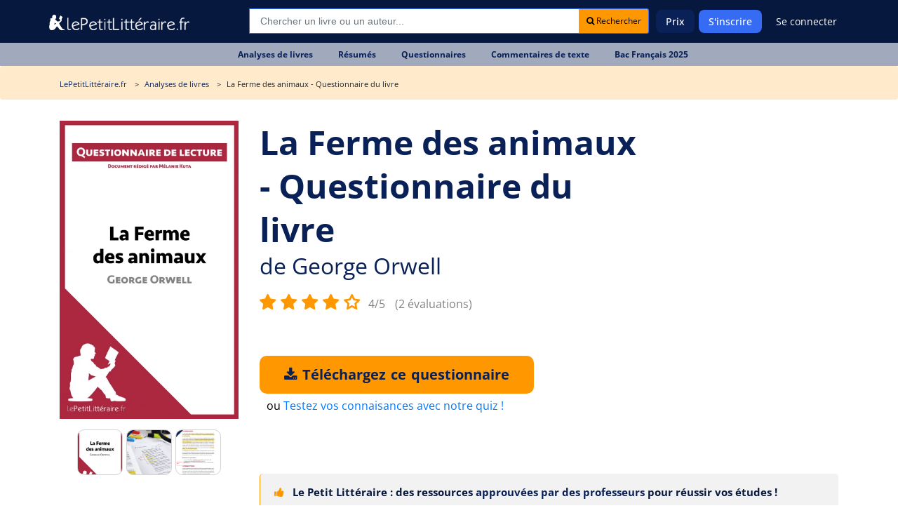

--- FILE ---
content_type: text/html; charset=UTF-8
request_url: https://www.lepetitlitteraire.fr/analyses-litteraires/george-orwell/la-ferme-des-animaux/questionnaire
body_size: 16726
content:

<!DOCTYPE html>
<html lang="fr" >
<head>
    <!-- DEVELOPED BY BELEAD -->
    <meta charset="utf-8">
    <!--[if IE]><meta http-equiv="X-UA-Compatible" content="IE=edge"><![endif]-->
    <meta name="viewport" content="width=device-width, initial-scale=1.0">
    <meta name="csrf-token" content="W7mOdolXYdkvQcJIq5NmfpN6dTeW1gQQzo2y5eE3"/>

            <title>La Ferme des animaux (Orwell) : questionnaire </title>
        <meta class=" ftype" name="title" data-type="string" content="La Ferme des animaux (Orwell) : questionnaire " />
    <meta name="description" class="swiftype" content="Découvrez notre questionnaire sur La Ferme des animaux de George Orwell. Ce document au format PDF est téléchargeable et a été rédigé par un prof de français.">
    <meta name="body" data-type="text"  class="swiftype" content="Découvrez notre questionnaire sur La Ferme des animaux de George Orwell. Ce document au format PDF est téléchargeable et a été rédigé par un prof de français.">
        <meta name="keywords" content=""/>
    <meta class="swiftype" name="image" data-type="enum" content="https://www.lepetitlitteraire.fr/uploads/images/book/thumb/300/george-orwell-la-ferme-des-animaux-questionnaire-1.jpeg" />
    
    
    <meta property="og:type" content="ecommerce">
    <meta property="og:title" content="La Ferme des animaux (Orwell) : questionnaire ">
    <meta property="og:url" content="https://www.lepetitlitteraire.fr/analyses-litteraires/george-orwell/la-ferme-des-animaux/questionnaire">
        <meta property="og:image" content="https://www.lepetitlitteraire.fr/uploads/images/book/thumb/400/george-orwell-la-ferme-des-animaux-questionnaire-1.webp">
    <meta property="og:site_name" content="lePetitLitteraire.fr">

    <!-- Favicon -->
    <link rel="shortcut icon" type="image/x-icon" href="https://www.lepetitlitteraire.fr/assets/front/images/favicon.png">

    <!-- CSS Global -->
    <link href="https://www.lepetitlitteraire.fr/assets/templates/lpl/css/all.css" rel="stylesheet">

        <link rel="stylesheet" href="https://cdnjs.cloudflare.com/ajax/libs/lightbox2/2.11.4/css/lightbox.min.css" integrity="sha512-ZKX+BvQihRJPA8CROKBhDNvoc2aDMOdAlcm7TUQY+35XYtrd3yh95QOOhsPDQY9QnKE0Wqag9y38OIgEvb88cA==" crossorigin="anonymous" referrerpolicy="no-referrer" />

            <!-- Google Tag Manager -->
        <script>(function(w,d,s,l,i){w[l]=w[l]||[];w[l].push({'gtm.start':
                    new Date().getTime(),event:'gtm.js'});var f=d.getElementsByTagName(s)[0],
                    j=d.createElement(s),dl=l!='dataLayer'?'&l='+l:'';j.async=true;j.src=
                    'https://www.googletagmanager.com/gtm.js?id='+i+dl;f.parentNode.insertBefore(j,f);
            })(window,document,'script','dataLayer','GTM-56MLTMV');</script>
        <!-- End Google Tag Manager -->
    
    <!-- Facebook Pixel Code -->
    <script type="application/ld+json">
        {
          "@context": "https://schema.org",
          "@type": "Organization",
          "url": "https://www.lepetitlitteraire.fr",
          "logo": "https://www.lepetitlitteraire.fr/images/logo_lpl_white.svg"
        }
    </script>

    <!-- Facebook Pixel Code -->
    <script>
        !function(f,b,e,v,n,t,s)
        {if(f.fbq)return;n=f.fbq=function(){n.callMethod?
                n.callMethod.apply(n,arguments):n.queue.push(arguments)};
            if(!f._fbq)f._fbq=n;n.push=n;n.loaded=!0;n.version='2.0';
            n.queue=[];t=b.createElement(e);t.async=!0;
            t.src=v;s=b.getElementsByTagName(e)[0];
            s.parentNode.insertBefore(t,s)}(window,document,'script',
                'https://connect.facebook.net/en_US/fbevents.js');
        fbq('init', '1597919673566408');
        fbq('track', 'PageView');
    </script>

    <noscript>
        <img height="1" width="1" src="https://www.facebook.com/tr?id=1597919673566408&ev=PageView&noscript=1" alt="Facebook Pixel"/>
    </noscript>
    <!-- End Facebook Pixel Code -->
<!-- Livewire Styles --><style >[wire\:loading][wire\:loading], [wire\:loading\.delay][wire\:loading\.delay], [wire\:loading\.inline-block][wire\:loading\.inline-block], [wire\:loading\.inline][wire\:loading\.inline], [wire\:loading\.block][wire\:loading\.block], [wire\:loading\.flex][wire\:loading\.flex], [wire\:loading\.table][wire\:loading\.table], [wire\:loading\.grid][wire\:loading\.grid], [wire\:loading\.inline-flex][wire\:loading\.inline-flex] {display: none;}[wire\:loading\.delay\.none][wire\:loading\.delay\.none], [wire\:loading\.delay\.shortest][wire\:loading\.delay\.shortest], [wire\:loading\.delay\.shorter][wire\:loading\.delay\.shorter], [wire\:loading\.delay\.short][wire\:loading\.delay\.short], [wire\:loading\.delay\.default][wire\:loading\.delay\.default], [wire\:loading\.delay\.long][wire\:loading\.delay\.long], [wire\:loading\.delay\.longer][wire\:loading\.delay\.longer], [wire\:loading\.delay\.longest][wire\:loading\.delay\.longest] {display: none;}[wire\:offline][wire\:offline] {display: none;}[wire\:dirty]:not(textarea):not(input):not(select) {display: none;}:root {--livewire-progress-bar-color: #2299dd;}[x-cloak] {display: none !important;}[wire\:cloak] {display: none !important;}</style>
</head>

<body  class="" itemtype="http://schema.org/WebPage">

<!-- Google Tag Manager (noscript) -->
<noscript><iframe src="https://www.googletagmanager.com/ns.html?id=GTM-56MLTMV" height="0" width="0" style="display:none;visibility:hidden"></iframe></noscript>
<!-- End Google Tag Manager (noscript) -->

<nav class="navbar navbar-expand-lg " >
    <div class="container">
        <style>
            .baseline {
                font-size: 14px;
            }
        </style>

        <div class="header-logo">
            <a class="navbar-brand" href="https://www.lepetitlitteraire.fr">
                <img src="https://www.lepetitlitteraire.fr/images/logo_lpl_white.svg" alt="Le Petit Littéraire">
            </a>
        </div>

        <button class="navbar-toggler" type="button" data-toggle="collapse" data-target="#main-navbar" aria-controls="main-navbar" aria-expanded="false" aria-label="Toggle navigation">
            <span class="fa fa-bars"></span> MENU
        </button>

                    <div class="top-searchbar" itemscope itemtype="https://schema.org/WebSite">
                <meta itemprop="url" content="https://www.lepetitlitteraire.fr"/>
                <form id="site-search" action="https://www.lepetitlitteraire.fr/search" method="post" itemprop="potentialAction" itemscope itemtype="https://schema.org/SearchAction">
                    <input type="hidden" name="_token" value="W7mOdolXYdkvQcJIq5NmfpN6dTeW1gQQzo2y5eE3" autocomplete="off">
                    <div class="input-group mb-3">
                        <meta itemprop="target" content="https://www.lepetitlitteraire.fr/search?q={q}"/>
                        <input name="q" itemprop="query-input" type="text" autocomplete="off" class="form-control st-default-search-input" placeholder="Chercher un livre ou un auteur..." aria-label="Recherche" aria-describedby="button-addon2">
                        <div class="input-group-append">
                            <button class="btn btn-white btn-sm bg-orange" type="submit" id="submit_search"><i class="fa fa-search"></i> Rechercher</button>
                        </div>
                    </div>
                </form>
            </div>
        
        <div class="collapse navbar-collapse" id="main-navbar">

            <div class="nav-mobile only_mobile">

                <form id="site-search" action="https://www.lepetitlitteraire.fr/search" method="post">
                    <input type="hidden" name="_token" value="W7mOdolXYdkvQcJIq5NmfpN6dTeW1gQQzo2y5eE3" autocomplete="off">

                    <div class="input-group mb-3">
                        <input name="q" type="text" autocomplete="off" class="form-control st-default-search-input" placeholder="Rechercher..." aria-label="Recherche" aria-describedby="button-addon2">
                        <div class="input-group-append">
                            <button class="btn btn-white btn-sm bg-orange" type="button" id="site-search-button"><i class="fa fa-search"></i></button>
                        </div>
                    </div>
                </form>

                <p class="nav-mobile-title">
                    Nos fiches de lecture
                </p>

                <ul class="nav-mobile-nav">
                    <li class="nav-item"><a href="https://www.lepetitlitteraire.fr/analyses-litteraires"><span><img src="https://www.lepetitlitteraire.fr/assets/front/img/book.svg" alt="Analyses de livre"></span>Analyses de livres</a></li>
                    <li class="nav-item"><a href="https://www.lepetitlitteraire.fr/resumes"><span><img src="https://www.lepetitlitteraire.fr/assets/front/img/summary.svg" alt="Résumés de livre"></span>Résumés</a></li>
                    <li class="nav-item"><a href="https://www.lepetitlitteraire.fr/questionnaires"><span><img src="https://www.lepetitlitteraire.fr/assets/front/img/layers.svg" alt="Questionnaires"></span>Questionnaires</a></li>
                    <li class="nav-item"><a href="https://www.lepetitlitteraire.fr/commentaires"><span><img src="https://www.lepetitlitteraire.fr/assets/front/img/shield.svg" alt="Commentaires de texte"></span>Commentaires de texte</a></li>
                    <li class="nav-item"><a href="https://www.lepetitlitteraire.fr/bac-de-francais"><span><img src="https://www.lepetitlitteraire.fr/assets/front/img/edit.svg" alt="BAC de français"></span>BAC de français</a></li>
                </ul>

                <p class="nav-mobile-title">
                    Lepetitlittéraire.fr
                </p>

                <ul class="nav-mobile-nav">
                    <li class="nav-item"><a href="https://www.lepetitlitteraire.fr/a-propos"><span><img src="https://www.lepetitlitteraire.fr/assets/front/img/info.svg" alt="À propos du petit littéraire"></span>À propos</a></li>
                    <li class="nav-item"><a href="https://www.lepetitlitteraire.fr/faq"><span><img src="https://www.lepetitlitteraire.fr/assets/front/img/bouee.svg" alt="Questions sur le petit littéraire"></span>FAQ</a></li>
                    <li class="nav-item"><a href="https://www.lepetitlitteraire.fr/connexion"><span><img src="https://www.lepetitlitteraire.fr/assets/front/img/user.svg" alt="Connexion au petit littéraire"></span>Se connecter</a></li>
                </ul>
            </div>

            <ul class="navbar-nav ml-auto hide_mobile">
                                    
                    <li class="nav-item">
                        <a class="nav-link" href="https://www.lepetitlitteraire.fr/prix">Prix</a>
                    </li>

                                            <li class="nav-item">
                            <a class="nav-link nav-button" href="https://www.lepetitlitteraire.fr/inscription">S'inscrire</a>
                        </li>
                    
                    <li class="nav-item">
                                                    <a class="nav-link no-bg" href="https://www.lepetitlitteraire.fr/connexion">Se connecter</a>
                                            </li>
                            </ul>
        </div>

    </div>
</nav>

    <div class="subnav">
        <ul>
                                                                        
                                                        
                            <li class="nav-item">
                                <a class="nav-link" href="https://www.lepetitlitteraire.fr/analyses-litteraires"><div>Analyses de livres</div></a>
                            </li>

                        
                                                        
                            <li class="nav-item">
                                <a class="nav-link" href="https://www.lepetitlitteraire.fr/resumes"><div>Résumés</div></a>
                            </li>

                        
                                                        
                            <li class="nav-item">
                                <a class="nav-link" href="https://www.lepetitlitteraire.fr/questionnaires"><div>Questionnaires</div></a>
                            </li>

                        
                                                        
                            <li class="nav-item">
                                <a class="nav-link" href="https://www.lepetitlitteraire.fr/commentaires"><div>Commentaires de texte</div></a>
                            </li>

                        
                                                        
                            <li class="nav-item">
                                <a class="nav-link" href="https://www.lepetitlitteraire.fr/bac-de-francais"><div>Bac Français 2025</div></a>
                            </li>

                                                                                                                                                                                                                                                                    </ul>
    </div>

<div class="site-container">
    
    <main class="site-content" role="main">
                    <section class="breadcrumb">
            <div class="container">
            <ul itemscope itemtype="https://schema.org/BreadcrumbList">
                <li itemprop="itemListElement" itemscope
                    itemtype="https://schema.org/ListItem">
                    <a itemprop="item" href="https://www.lepetitlitteraire.fr">
                        <span class="hidden-xs" itemprop="name">LePetitLittéraire.fr</span>
                        <span class="hidden shown-xs-inline" itemprop="name">
                            <i class="fa fa-home"></i>
                        </span>
                    </a>
                    <meta itemprop="position" content="1" />
                </li>
                    <li itemprop="itemListElement" itemscope
        itemtype="https://schema.org/ListItem">
        <a itemprop="item" href="https://www.lepetitlitteraire.fr/analyses-litteraires">
            <span itemprop="name">Analyses de livres</span>
        </a>
        <meta itemprop="position" content="2" />
    </li>

    <li itemprop="itemListElement" itemscope
        itemtype="https://schema.org/ListItem">
        <span itemprop="name">
                            La Ferme des animaux  - Questionnaire du livre
                                </span>
        <meta itemprop="position" content="3" />
    </li>
            </ul>
        </div>
    </section>
        
            <section class="main-page-title book-details-title get-started sec-padding p-relative" itemscope itemtype="https://schema.org/Book">
        <div class="container">
            <div class="row welcome-text flex-center pt-xs-0">
                <div class="col-md-12 z-index-1 mb-40px mb-xs-0">
                    <div class="intro pb-30px pb-xs-0">
                        <div class="row">
                            <div class="col-xl-3 col-md-4 text-center intro-left hidden-xs">
                                <p class="text-center">
                                    <img src="https://www.lepetitlitteraire.fr/uploads/images/book/thumb/400/george-orwell-la-ferme-des-animaux-questionnaire-1.webp" alt="Questionnaire du livre :  La Ferme des animaux" class="img-responsive">
                                </p>

                                <div class="__gallery">
                                    <a href="https://www.lepetitlitteraire.fr/uploads/images/book/thumb/400/george-orwell-la-ferme-des-animaux-questionnaire-1.webp" data-lightbox="gallery">
                                        <div class="__active mr5" style="background-image: url('https://www.lepetitlitteraire.fr/uploads/images/book/thumb/400/george-orwell-la-ferme-des-animaux-questionnaire-1.webp');"></div>
                                    </a>

                                    <a href="https://www.lepetitlitteraire.fr/images/pdf_print.png" data-lightbox="gallery">
                                        <div class="mr5" style="background-image: url('https://www.lepetitlitteraire.fr/images/pdf_print.png');"></div>
                                    </a>

                                    <a href="https://www.lepetitlitteraire.fr/images/pdf_note.png" data-lightbox="gallery">
                                        <div style="background-image: url('https://www.lepetitlitteraire.fr/images/pdf_note.png');"></div>
                                    </a>
                                </div>

                                
                            </div>

                            <div class="col-xl-9 col-md-8">
                                
                                
                                
                                <div id="sticky_title" class="v2">
    <div class="title_area">
                <h1><span itemprop="name">La Ferme des animaux - Questionnaire du livre</span></h1>
        <h2> de <a href="https://www.lepetitlitteraire.fr/auteurs/george-orwell"><span itemprop="author">George Orwell</span></a></h2>    </div>
</div>

<div class="__gallery hidden shown-xs-flex" style="justify-content: start;">
    <a href="https://www.lepetitlitteraire.fr/uploads/images/book/thumb/400/george-orwell-la-ferme-des-animaux-questionnaire-1.webp" data-lightbox="gallery-xs">
        <div class="__active mr5" style="background-image: url('https://www.lepetitlitteraire.fr/uploads/images/book/thumb/400/george-orwell-la-ferme-des-animaux-questionnaire-1.webp');"></div>
    </a>

    <a href="https://www.lepetitlitteraire.fr/images/pdf_print.png" data-lightbox="gallery-xs">
        <div class="mr5" style="background-image: url('https://www.lepetitlitteraire.fr/images/pdf_print.png');"></div>
    </a>

    <a href="https://www.lepetitlitteraire.fr/images/pdf_note.png" data-lightbox="gallery-xs">
        <div style="background-image: url('https://www.lepetitlitteraire.fr/images/pdf_note.png');"></div>
    </a>
</div>
                                <div class="book_reviews"  itemprop="aggregateRating" itemscope itemtype="https://schema.org/AggregateRating" >
            <meta itemprop="bestRating" content="5">
        <meta itemprop="worstRating" content="0">
        <meta itemprop="ratingCount" content="2">
        <meta itemprop="ratingValue" content="4">
    
    
            <select id="_ratePublic">
                            <option value="1">1</option>
                            <option value="2">2</option>
                            <option value="3">3</option>
                            <option value="4">4</option>
                            <option value="5">5</option>
                    </select>

        <span class="book_reviews_counter">
             4/5  <small><a href="#reviews">(2 évaluations)</a></small>
        </span>
    </div>

                                <form action="https://www.lepetitlitteraire.fr/telechargement/direct" method="POST">
        <input type="hidden" name="_token" value="W7mOdolXYdkvQcJIq5NmfpN6dTeW1gQQzo2y5eE3" autocomplete="off">
        <input type="hidden" name="file_id" value="643">

        <div class="book_actions" >
            <div class="">
                <button
                                            
                        
                                        type="submit"
                    class="main-btn btn-3 btn-orange-bright uppercase before-orange-lh btn-buy-summary"
                    onclick="_gaq.push(['_trackEvent', 'download', 'fiche - compte', 'La Ferme des animaux : Questionnaire du livre']);
                             _gaq.push(['_trackPageview', '/download/fiche-compte/la-ferme-des-animaux-questionnaire-du-livre']);"
                    >
                                            <i class="fa fa-download"></i> Téléchargez ce questionnaire                                    </button>

                                    <div style="margin-top: 5px; margin-left: 10px;">
                        ou <a href="javascript:void(0)"
                              data-toggle="modal"
                              data-target="#_bookQuiz">Testez vos connaisances avec notre quiz !</a>
                    </div>
                            </div>
        </div>
    </form>

                                <div class="document-navigation hidden-xs">

                                    <div class="document-contents">
                                    </div>
                                </div>

                                <div class="document-navigation">
                                    <div class="warning-info">
                                        <i class="fa fa-thumbs-up hidden-xs mr-2"></i> Le Petit Littéraire : des ressources <strong>approuvées par des professeurs</strong> pour réussir vos études !
                                    </div>

                                                                            <div class="document-contents">


    <div class="document-contents-box content-table">
        <div class="bloc-content">
            <h2 class="active  mt-4">À propos du livre "La Ferme des animaux"</h2>
                            <p>Publié en 1945 (et traduit en français en 1947), <strong><em>La Ferme des animaux </em></strong>est un roman allégorique qui relate la prise de pouvoir des animaux dans une ferme dont ils excluent les hommes.  Ce texte est en fait une critique du stalinisme, et, plus largement, du totalitarisme à travers la figure des cochons qui bafouent les principes égalitaires mis en place lors de la révolte  contre les hommes, et instaurent peu à peu un système d'oppression et d'exploitation dont sont victimes les autres animaux. Ce roman très célèbre fait désormais partie des classiques de la littérature anglaise.</p>
                    </div>
    </div>


    <div class="document-contents-box content-table">
        <div class="bloc-content">
                            <h2 class="active mt-4">George Orwell</h2>
                <p>George Orwell (de son vrai nom &Eacute;ric Arthur Blair) est un &eacute;crivain anglais n&eacute; le 25 juin 1903 &agrave; Motihari, dans les Indes britanniques, et mort de la tuberculose le 21 janvier 1950 &agrave; Londres.&nbsp;</p>
<p>Auteur et t&eacute;moin des d&eacute;rives de son &eacute;poque, il d&eacute;nonce dans son &oelig;uvre le totalitarisme, l&rsquo;oligarchie et les privations de libert&eacute;s. Il est consid&eacute;r&eacute;, aujourd&rsquo;hui comme une r&eacute;f&eacute;rence de la litt&eacute;rature d&rsquo;anticipation, qui r&eacute;sonne &eacute;trangement avec l&rsquo;actualit&eacute;.</p>
<h2>Biographie de George Orwell</h2>
<p>Issu de la bourgeoisie moyenne, il s&rsquo;installe en Angleterre avec sa m&egrave;re et sa s&oelig;ur a&icirc;n&eacute;e en 1904. Son p&egrave;re Richard Walmesley, rest&eacute; aux Indes, ne les rejoindra qu&rsquo;en 1911. &Eacute;l&egrave;ve brillant, il b&eacute;n&eacute;ficie d&rsquo;une bourse et poursuit sa scolarit&eacute; au coll&egrave;ge d&rsquo;Eton, &eacute;tablissement public &agrave; la r&eacute;putation centenaire. Il y suit les cours de fran&ccedil;ais d&rsquo;un certain Aldous Huxley.</p>
<p>En 1922, apr&egrave;s ses &eacute;tudes en Angleterre, il retourne en Inde et s&rsquo;engage comme sergent dans la police imp&eacute;riale en Birmanie. Mais son exp&eacute;rience tourne court puisqu&rsquo;il d&eacute;missionne cinq ans plus tard et d&eacute;cide de devenir &eacute;crivain. Confront&eacute; &agrave; la brutalit&eacute; de l&rsquo;imp&eacute;rialisme britannique, il d&eacute;teste cette p&eacute;riode et la d&eacute;crit comme la plus ennuyeuse de sa vie.</p>
<p>D&egrave;s le printemps&nbsp;1928 s&rsquo;ensuivent des ann&eacute;es d&rsquo;errance &agrave; Paris et Londres, o&ugrave; il c&ocirc;toie les plus d&eacute;munis et vit de petits m&eacute;tiers et occupe diverses fonctions&nbsp;: libraire, enseignant ou encore chroniqueur. En 1933, il prend le pseudonyme de George Orwell et publie <em>Dans la d&egrave;che &agrave; Paris et &agrave; Londres</em>, un ouvrage autobiographique dans lequel il se rem&eacute;more cette p&eacute;riode. Atteint de pneumonie, sa sant&eacute; se d&eacute;t&eacute;riore. Il parvient malgr&eacute; tout &agrave; &eacute;crire <em>Une fille de pasteur</em> en 1935, son deuxi&egrave;me roman.</p>
<p>Sa sensibilit&eacute; &agrave; l&rsquo;injustice sociale et &agrave; la mis&egrave;re pousse Orwell &agrave; d&eacute;noncer les conditions des mineurs de l&rsquo;industrie du nord de l&rsquo;Angleterre dans <em>Le Quai de Wigan</em> en 1936.</p>
<p>Accompagn&eacute; de son &eacute;pouse Eileen, il s&rsquo;engage dans la guerre d&rsquo;Espagne contre les fascistes de Franco la m&ecirc;me ann&eacute;e. Bless&eacute; par balle &agrave; la gorge, il est contraint de rentrer clandestinement en Grande-Bretagne au d&eacute;but de l&rsquo;&eacute;t&eacute;&nbsp;1937. Inspir&eacute; de cette exp&eacute;rience, na&icirc;t <em>Hommage &agrave; la Catalogne </em>en 1938, t&eacute;moignage de son engagement et de ses combats dans la guerre civile espagnole.</p>
<p>Pendant la Seconde Guerre mondiale, il se consacre au journalisme notamment politique &agrave; la BBC et &agrave; l&rsquo;&eacute;criture de ses romans les plus c&eacute;l&egrave;bres,<em> La Ferme des animaux</em> en 1945 et <em>1984</em> en 1949. Dans ce dernier, il cr&eacute;e le concept de Big Brother &agrave; travers son personnage, chef de l&rsquo;&Eacute;tat d&rsquo;Od&eacute;ania appel&eacute; &laquo;&thinsp;b.b.&thinsp;&raquo;. D&eacute;couvrez le <a href="../../../analyses-litteraires/george-orwell/la-ferme-des-animaux/resume">r&eacute;sum&eacute; de <em>La Ferme des animaux</em></a> et <a href="../../../analyses-litteraires/george-orwell/1984/analyse-du-livre">l&rsquo;analyse de <em>1984</em></a>.</p>
<p>Orwell est aujourd&rsquo;hui encore consid&eacute;r&eacute; comme l&rsquo;un des plus grands &eacute;crivains britanniques. Plusieurs de ses &oelig;uvres ont connu une, voire plusieurs, adaptations cin&eacute;matographiques ou t&eacute;l&eacute;vis&eacute;es.</p>
<h2>&OElig;uvres de George Orwell</h2>
<p>1933&nbsp;: <em>Dans la d&egrave;che &agrave; Paris et &agrave; Londres</em>. Ce r&eacute;cit autobiographique relate les ann&eacute;es d&rsquo;indigence pass&eacute;es &agrave; Paris et &agrave; Londres &agrave; la fin des ann&eacute;es 20. Il d&eacute;couvre alors le monde des ouvriers et des tra&icirc;ne-mis&egrave;res qui n&rsquo;ont d&rsquo;autre choix que la faim et l&rsquo;alcool</p>
<p>1935&nbsp;: <em>Une histoire birmane</em>. Dans cet ouvrage, Orwell rapporte ses cinq ans d&rsquo;exp&eacute;rience au sein de la police imp&eacute;riale britannique entre 1922 et 1927. C&rsquo;est &agrave; cette p&eacute;riode qu&rsquo;il s&rsquo;interroge sur le bien-fond&eacute; de l&rsquo;empire et la destin&eacute;e de la Grande-Bretagne.</p>
<p>1935&nbsp;: <em>Une fille de pasteur</em>. Dorothy est la fille d&rsquo;un pasteur amer et m&eacute;prisant. Sa vie, jusque-l&agrave; insipide, change radicalement lorsqu&rsquo;elle devient amn&eacute;sique et qu&rsquo;elle bascule dans la rue. &Agrave; travers l&rsquo;histoire de Dorothy, le romancier d&eacute;peint l&rsquo;un des th&egrave;mes qui feront son &oelig;uvre&nbsp;: la pauvret&eacute;, la mis&egrave;re sociale et l&rsquo;hypocrisie.</p>
<p>1936&nbsp;: <em>Et vive l&rsquo;Aspidistra&thinsp;! </em>Au sortir de la Premi&egrave;re Guerre mondiale, l&rsquo;Angleterre est divis&eacute;e. Les deux protagonistes George &laquo;&thinsp;Fatty&thinsp;&raquo; Bowling et Gordon Comstock sont &agrave; l&rsquo;oppos&eacute; l&rsquo;un de l&rsquo;autre. Un troisi&egrave;me plus insidieux, l&rsquo;argent, vient s&rsquo;immiscer entre les deux et nous avertit des pr&eacute;mices qui s&rsquo;annoncent.</p>
<p>1937&nbsp;: <em>Le Quai de Wigan</em>. Orwell t&eacute;moigne &agrave; travers cette &oelig;uvre du quotidien des miniers du nord de l&rsquo;Angleterre. Il raconte l&rsquo;enfer du travail, les conditions de vie et d&rsquo;hygi&egrave;ne, le mal-logement, la pauvret&eacute; et l&rsquo;insalubrit&eacute; de la classe sociale ouvri&egrave;re.</p>
<p>1938&nbsp;: <em>Hommage &agrave; la Catalogne</em>. C&rsquo;est l&rsquo;un des r&eacute;cits embl&eacute;matiques de l&rsquo;auteur. Lorsque la guerre civile espagnole &eacute;clate, Orwell s&rsquo;engage dans les milices du Parti ouvrier d&rsquo;unification marxiste, contre les fascistes de Franco. La trahison des communistes et la mise hors la loi du POUM lui font prendre conscience des manipulations et du jeu politique stalinien.</p>
<p>1939&nbsp;: <em>Un peu d&rsquo;air frais</em>. Cet ouvrage diff&egrave;re des autres par son ton humoristique.&nbsp;</p>
<p>Pourtant la vie de George Bowling n&rsquo;a rien d&rsquo;amusant. Elle est m&ecirc;me d&rsquo;une banalit&eacute; affligeante. Sa femme, ses enfants, la routine l&rsquo;ennuient profond&eacute;ment. Lorsqu&rsquo;il revient sur les lieux de son enfance, Fatty est pris de nostalgie. C&rsquo;est aussi l&rsquo;occasion pour Orwell de nous d&eacute;crire encore une fois l&rsquo;univers des classes laborieuses de l&rsquo;Empire britannique &agrave; la veille de la Seconde Guerre mondiale.</p>
<p>1945&nbsp;: <em>La Ferme des animaux</em>. Cette fable politique est un trait de g&eacute;nie. &Agrave; travers les animaux de la ferme du Manoir, Orwell d&eacute;crit les m&eacute;canismes d&rsquo;un r&eacute;gime totalitaire, celui de l&rsquo;URSS. Toutes les classes sociales et les personnages de l&rsquo;Histoire sont habilement repr&eacute;sent&eacute;s par le biais de chaque esp&egrave;ce animale. D&eacute;couvrez nos ressources &agrave; t&eacute;l&eacute;charger sur cette &oelig;uvre&nbsp;: <a href="../../../analyses-litteraires/george-orwell/la-ferme-des-animaux/analyse-du-livre"><em>La Ferme des animaux</em> analyse</a> et <a href="../../../analyses-litteraires/george-orwell/la-ferme-des-animaux/questionnaire"><em>La Ferme des animaux </em>questionnaire</a>.</p>
<p>1949&nbsp;: <em>1984</em>. Orwell &eacute;crit ce roman d&rsquo;anticipation &agrave; la veille de sa mort. Il d&eacute;peint avec une justesse extraordinaire, dans cet ultime opus, toutes les m&eacute;thodes existantes &agrave; travers le monde pour verrouiller les libert&eacute;s, surtout celle de penser. Le mensonge, la falsification, la surveillance &agrave; outrance sont devenus la norme et comme tout le monde a oubli&eacute;&hellip; Personne ne trouve rien &agrave; redire. Big Brother veille, mais jusqu&rsquo;&agrave; quand&thinsp;?</p>
<h2>Dates cl&eacute;s &agrave; retenir</h2>
<h3>25&nbsp;juin 1903&nbsp;: Naissance de George Orwell</h3>
<p>Eric Arthur Blair, mieux connu sous le pseudonyme de George Orwell, na&icirc;t &agrave; Motihari dans les Indes britanniques. &Agrave; l&rsquo;&acirc;ge d&rsquo;un an, il s&rsquo;installe avec sa m&egrave;re et sa s&oelig;ur en Angleterre o&ugrave; il poursuit une scolarit&eacute; brillante au coll&egrave;ge d&rsquo;Eton. Apr&egrave;s un engagement dans la police imp&eacute;riale en Birmanie, il d&eacute;cide de se consacrer &agrave; l&rsquo;&eacute;criture et &agrave; la d&eacute;nonciation des oppressions sous toutes ses formes.</p>
<h3>25&nbsp;avril 1938&nbsp;: Publication de <em>Hommage &agrave; la Catalogne</em></h3>
<p>Quand Orwell se rend en Espagne, ce n&rsquo;est pas pour &eacute;crire un livre, mais pour se battre aux c&ocirc;t&eacute;s des r&eacute;publicains catalans contre les fascistes de Franco et s&rsquo;engage dans les milices du POUM. Pourtant, son id&eacute;al est vite rattrap&eacute; par la r&eacute;alit&eacute; politique. Contraint de rentrer en Angleterre clandestinement apr&egrave;s une grave blessure, il t&eacute;moigne &agrave; travers cet hommage de l&rsquo;engagement, des espoirs, mais aussi des trahisons, inh&eacute;rentes &agrave; tout combat politique.</p>
<h3>8&nbsp;juin 1949&nbsp;: Publication de <em>1984</em>&nbsp;</h3>
<p>Publi&eacute; quelques mois avant sa mort, Orwell assiste &agrave; la reconnaissance de son &oelig;uvre. Apr&egrave;s <em>La Ferme des animaux</em>, il veut r&eacute;veiller les consciences et pr&eacute;venir des risques que sont l&rsquo;endoctrinement et la pens&eacute;e unique, dans <em>1984</em>. Reconnu imm&eacute;diatement comme un succ&egrave;s litt&eacute;raire, le roman d&rsquo;anticipation est vendu &agrave; 400&thinsp;000&nbsp;exemplaires, rien qu&rsquo;en Angleterre et aux &Eacute;tats-Unis. Il est encore aujourd&rsquo;hui la r&eacute;f&eacute;rence pour tous ceux qui souhaitent comprendre les id&eacute;ologies politiques totalitaires. Son acuit&eacute; et sa pertinence font de cette satire, un r&eacute;cit tristement actuel.</p>
<h3>21&nbsp;janvier 1950&nbsp;: D&eacute;c&egrave;s de George Orwell</h3>
<p>Gravement malade de la tuberculose, il est admis en septembre 1549 &agrave; l&rsquo;University College Hospital de Londres et y d&eacute;c&egrave;de 4&nbsp;mois plus tard. Il est enterr&eacute; dans le cimeti&egrave;re de Sutton Courtenay dans l&rsquo;Oxfordshire. Une simple plaque indiquant l&rsquo;emplacement, fait mention de son nom de naissance.</p>
                    </div>
    </div>
                                    
                                </div>

                                <div class="mobile_links">
                                    <form action="https://www.lepetitlitteraire.fr/telechargement/direct" method="POST">
        <input type="hidden" name="_token" value="W7mOdolXYdkvQcJIq5NmfpN6dTeW1gQQzo2y5eE3" autocomplete="off">
        <input type="hidden" name="file_id" value="643">

        <div class="book_actions"  style="margin-top: 0;" >
            <div class="">
                <button
                                            
                        
                                        type="submit"
                    class="main-btn btn-3 btn-orange-bright uppercase before-orange-lh btn-buy-summary"
                    onclick="_gaq.push(['_trackEvent', 'download', 'fiche - compte', 'La Ferme des animaux : Questionnaire du livre']);
                             _gaq.push(['_trackPageview', '/download/fiche-compte/la-ferme-des-animaux-questionnaire-du-livre']);"
                    >
                                            <i class="fa fa-download"></i> Téléchargez ce questionnaire                                    </button>

                            </div>
        </div>
    </form>
                                </div>

                                <div class="document-navigation navigation-toggle" style="margin-top: 30px;">

                                    
                                </div>
                            </div>
                        </div>
                    </div>
                </div>
            </div>

            <div class="book-details-content ml-20px ml-xs-0">
                <h3 class="mr-20px hidden shown-xs">Partager ce questionnaire</h3>

                <div class="d-flex align-items-center">
                    <h3 class="mr-20px hidden-xs">Partager ce questionnaire</h3>

                    <div style="flex-shrink: 0;">
                        <a href="https://www.facebook.com/sharer.php?u=https://www.lepetitlitteraire.fr/analyses-litteraires/george-orwell/la-ferme-des-animaux/questionnaire" target="_blank"><img src="https://www.lepetitlitteraire.fr/images/icon-fb.png" alt="Partager sur Facebook"></a>
                        
                        <a href="whatsapp://send/?text=https://www.lepetitlitteraire.fr/analyses-litteraires/george-orwell/la-ferme-des-animaux/questionnaire" target="_blank"><img src="https://www.lepetitlitteraire.fr/images/icon-whatsapp.png" alt="Partager sur Whatsapp"></a>
                    </div>

                    <div class="ml-20px d-flex align-items-center ml-xs-0 d-xs-flex-column">
                        <div class="__url_sharer">
                            <span class="_field">
                                https://www.lepetitlitteraire.fr/analyses-litteraires/george-orwell/la-ferme-des-animaux/questionnaire
                            </span>
                            <a href="javascript:void(0)" class="btn btn-white btn-sm bg-orange _copyClipboard">
                                Copier
                            </a>
                        </div>
                        <span class="_copied ml-10px" style="display: none;">Copié !</span>
                    </div>
                </div>
            </div>
        </div>
    </section>

    <section class="book_reviews">
        <div class="container">
            <div class="bloc-content ml-20px ml-xs-0">
                <a name="reviews"></a>

                <h3 class="mb-1">Évaluations</h3>
                <h5>2 avis sur ce questionnaire</h5>

                <div class="main-carousel __testimonials-carousel mt-4">
                                            
                        <div class="carousel-cell _inverse">
                            <div class="_testimonial_box">
                                <div class="_header d-flex align-items-center">
                                    <div>
                                        <div class="name_icon color_2">c</div>
                                    </div>
                                    <div>
                                        <h4 class="mb-0">cecile de Theux</h4>
                                    </div>
                                </div>

                                <div class="mt-2 d-flex align-items-center">
                                    <div class="mr-2">
                                                                                    <i class="text--star fa fa-star"></i>
                                                                                    <i class="text--star fa fa-star"></i>
                                                                                    <i class="text--star fa fa-star"></i>
                                                                                    <i class="text--star fa fa-star"></i>
                                                                                    <i class="text--star fa fa-star-o"></i>
                                                                            </div>

                                                                            <small>Ajouté le 20/07/2023 17:39</small>
                                                                    </div>

                                <div class="_body">
                                    Super questionnaire sur La ferme des animaux d'Orwell.
                                </div>
                            </div>
                        </div>
                                            
                        <div class="carousel-cell _inverse">
                            <div class="_testimonial_box">
                                <div class="_header d-flex align-items-center">
                                    <div>
                                        <div class="name_icon color_2">c</div>
                                    </div>
                                    <div>
                                        <h4 class="mb-0">cdzsdcz Millot</h4>
                                    </div>
                                </div>

                                <div class="mt-2 d-flex align-items-center">
                                    <div class="mr-2">
                                                                                    <i class="text--star fa fa-star"></i>
                                                                                    <i class="text--star fa fa-star"></i>
                                                                                    <i class="text--star fa fa-star"></i>
                                                                                    <i class="text--star fa fa-star"></i>
                                                                                    <i class="text--star fa fa-star-o"></i>
                                                                            </div>

                                                                            <small>Ajouté le 20/07/2023 17:39</small>
                                                                    </div>

                                <div class="_body">
                                    Très bien ce questionnaire de La ferme des animaux
                                </div>
                            </div>
                        </div>
                                    </div>
            </div>
        </div>
    </section>


    <section class="book-details-content mt-50px" id="_more_content">
        <div class="container">
                            <div class="row hidden-xs">
    <div class="col-md-12 ml-20px ml-xs-0">
        <h3>Ces analyses du livre "La Ferme des animaux" pourraient également vous intéresser</h3>

        <div class="most-viewed">
                            <div class="most-viewed-item">
                    <div class="document-item">
                        <a href="https://www.lepetitlitteraire.fr/analyses-litteraires/george-orwell/la-ferme-des-animaux/resume">
                            <div class="document-item-image">
                                <img src="https://www.lepetitlitteraire.fr/uploads/images/book/thumb/150/la-ferme-des-animaux-r.webp" alt="La Ferme des animaux" class="img-responsive">
                            </div>

                            <div class="document-item-title">
                                <div class="document-item-book-name">La Ferme des animaux</div>
                                <div class="document-item-book-author">Résumé</div>
                            </div>
                        </a>
                    </div>
                </div>
                            <div class="most-viewed-item">
                    <div class="document-item">
                        <a href="https://www.lepetitlitteraire.fr/analyses-litteraires/george-orwell/la-ferme-des-animaux/commentaire-le-chapitre-1">
                            <div class="document-item-image">
                                <img src="https://www.lepetitlitteraire.fr/uploads/images/book/thumb/150/george-orwell-la-ferme-des-animaux-commentaire-1.webp" alt="La Ferme des animaux" class="img-responsive">
                            </div>

                            <div class="document-item-title">
                                <div class="document-item-book-name">La Ferme des animaux</div>
                                <div class="document-item-book-author">Le chapitre 1</div>
                            </div>
                        </a>
                    </div>
                </div>
                            <div class="most-viewed-item">
                    <div class="document-item">
                        <a href="https://www.lepetitlitteraire.fr/analyses-litteraires/george-orwell/la-ferme-des-animaux/analyse-du-livre">
                            <div class="document-item-image">
                                <img src="https://www.lepetitlitteraire.fr/uploads/images/book/thumb/150/la-ferme-des-animaux.webp" alt="La Ferme des animaux" class="img-responsive">
                            </div>

                            <div class="document-item-title">
                                <div class="document-item-book-name">La Ferme des animaux</div>
                                <div class="document-item-book-author">Analyse du livre</div>
                            </div>
                        </a>
                    </div>
                </div>
                    </div>
    </div>
</div>
            
            <div class="pt-0 pb-50px">
                <div class="__cta_rounded joy">
    <div class="background-area">
        <div class="row">
        <div class="col-md-6 col-xs-12"></div>

        <div class="col-md-6 col-xs-12 content-area">
            <div>
                <h3 class="mt-0 text-center">Pourquoi s'abonner ?</h3>
                <p style="max-width: 80%;">
                    Avec l'abonnement lePetitLitteraire.fr, vous accédez à une offre inégalée d’analyses de livres :
                </p>
            </div>

            <div class="text--blue">
                <div class="__counters _take_2 mt-0">
                    <div class="counter">
                        <div class="counter-icon-area">
                            <span class="counter-icon counter-icon-book" style="background-image: url('https://www.lepetitlitteraire.fr/images/docs.png');"></span>
                        </div>

                        <div class="counter-texts">
                            <div class="counter-number">1814 PDF</div>
                            <div class="counter-label">d’analyses de livres à télécharger</div>
                        </div>
                    </div>

                    <div class="counter">
                        <div class="counter-icon-area">
                            <span class="counter-icon counter-icon-user" style="background-image: url('https://www.lepetitlitteraire.fr/images/counter-trophy.png');"></span>
                        </div>

                        <div class="counter-texts">
                            <div class="counter-number">Rédigées par des profs</div>
                            <div class="counter-label">et validées par un comité éditorial</div>
                        </div>
                    </div>
                </div>
            </div>

            <div class="text-center mt-30px">
                <a href="https://www.lepetitlitteraire.fr/prix" class="main-btn btn-3 btn-blue-bright uppercase before-orange-lh btn-long">
                    Découvrir l&#039;abonnement
                </a>
            </div>
        </div>
    </div>
    </div>
</div>
            </div>

            <div class="row hidden-xs">
        <div class="col-md-12 ml-20px ml-xs-0">
            <h3>Ceux qui ont téléchargé ce questionnaire du livre "La Ferme des animaux" ont également téléchargé</h3>

            <div class="most-viewed">
                                    <div class="most-viewed-item">
                        <div class="document-item">
                            <a href="https://www.lepetitlitteraire.fr/analyses-litteraires/guy-de-maupassant/le-papa-de-simon/questionnaire">
                                <div class="document-item-image">
                                    <img src="https://www.lepetitlitteraire.fr/uploads/images/book/thumb/150/guy-de-maupassant-le-papa-de-simon-questionnaire-1.webp" alt="Le Papa de Simon" class="img-responsive">
                                </div>
                                <div class="document-item-title">
                                    <div class="document-item-book-name">Le Papa de Simon</div>
                                    <div class="document-item-book-author"><span itemprop="author">Guy de Maupassant</span></div>
                                </div>
                            </a>
                        </div>
                    </div>
                                    <div class="most-viewed-item">
                        <div class="document-item">
                            <a href="https://www.lepetitlitteraire.fr/analyses-litteraires/denis-diderot/supplement-au-voyage-de-bougainville/questionnaire">
                                <div class="document-item-image">
                                    <img src="https://www.lepetitlitteraire.fr/uploads/images/book/thumb/150/denis-diderot-supplement-au-voyage-de-bougainville-questionnaire-1.webp" alt="Supplément au Voyage de Bougainville" class="img-responsive">
                                </div>
                                <div class="document-item-title">
                                    <div class="document-item-book-name">Supplément au Voyage de Bougainville</div>
                                    <div class="document-item-book-author"><span itemprop="author">Denis Diderot</span></div>
                                </div>
                            </a>
                        </div>
                    </div>
                                    <div class="most-viewed-item">
                        <div class="document-item">
                            <a href="https://www.lepetitlitteraire.fr/analyses-litteraires/daniel-pennac/au-bonheur-des-ogres/questionnaire">
                                <div class="document-item-image">
                                    <img src="https://www.lepetitlitteraire.fr/uploads/images/book/thumb/150/daniel-pennac-au-bonheur-des-ogres-questionnaire-1.webp" alt="Au bonheur des ogres" class="img-responsive">
                                </div>
                                <div class="document-item-title">
                                    <div class="document-item-book-name">Au bonheur des ogres</div>
                                    <div class="document-item-book-author"><span itemprop="author">Daniel Pennac</span></div>
                                </div>
                            </a>
                        </div>
                    </div>
                                    <div class="most-viewed-item">
                        <div class="document-item">
                            <a href="https://www.lepetitlitteraire.fr/analyses-litteraires/pierre-de-marivaux/les-fausses-confidences/questionnaire">
                                <div class="document-item-image">
                                    <img src="https://www.lepetitlitteraire.fr/uploads/images/book/thumb/150/pierre-de-marivaux-les-fausses-confidences-questionnaire-1.webp" alt="Les Fausses Confidences" class="img-responsive">
                                </div>
                                <div class="document-item-title">
                                    <div class="document-item-book-name">Les Fausses Confidences</div>
                                    <div class="document-item-book-author"><span itemprop="author">Pierre de Marivaux</span></div>
                                </div>
                            </a>
                        </div>
                    </div>
                            </div>
        </div>
    </div>

            <div class="pb-50px hidden-xs">
                <div class="__cta_rounded __blue">
    <div class="__split">
        <div class="text-center text-white">
            <h3>Réussis tes études avec des analyses faites par des professeurs !</h3>

            <p>
                Dès 0,99 € par fiche de lecture
            </p>

            <a href="https://www.lepetitlitteraire.fr/prix" class="main-btn btn-3 btn-blue-bright uppercase before-orange-lh btn-long mb-20px">
                Découvrir l'abonnement
            </a>
        </div>

        <div class="_has_picture">
            <img src="https://www.lepetitlitteraire.fr/images/bac.png" alt="Préparer le bac de français">
        </div>
    </div>
</div>
            </div>
        </div>
    </section>

    <!-- Modal -->
<div class="modal fade _doc_modal" id="document-preview" tabindex="-1" role="dialog" aria-labelledby="exampleModalLabel" aria-hidden="true">
    <div class="modal-dialog modal-lg" role="document">
        <div class="modal-content">
            <div class="modal-body">

                <div class="overview-close">
                    <button type="button" class="close" data-dismiss="modal" aria-label="Close">
                        <span aria-hidden="true">&times;</span>
                    </button>
                </div>

                <div class="row overview-content">
                    <div class="col-md-8">
                        <h2>Extrait du questionnaire  du livre <strong>La Ferme des animaux</strong></h2>

                        <div class="book-reader">
                            
                                <div class="text-center mb-30px">
                                    <img src="https://www.lepetitlitteraire.fr/uploads/images/book/thumb/400/george-orwell-la-ferme-des-animaux-questionnaire-1.webp" alt="">
                                </div>
                                <p style="text-align: justify;">&nbsp;</p>
<ol style="text-align: justify;">
<li>Questionnaire &agrave; choix multiple. Une seule r&eacute;ponse est possible.
<ol style="list-style-type: lower-alpha;">
<li>Quel est le nom de la ferme de Mr&nbsp; Jones avant le Soul&egrave;vement ?
<ul>
<li>&nbsp;La ferme du manoir</li>
<li>La ferme de Mr Jones</li>
<li>La vieille ferme</li>
<li>La ferme de Sage l&rsquo;Ancien</li>
</ul>
</li>
<li>Qui demande s&rsquo;il y aura toujours du sucre apr&egrave;s le Soul&egrave;vement ?
<ul>
<li>Douce</li>
<li>Malabar</li>
<li>Lubie</li>
<li>Benjamin&nbsp;</li>
</ul>
</li>
<li>Comment Napol&eacute;on exprime-t-il son m&eacute;pris face aux plans du moulin de Boule de Neige ?
<ul>
<li>En chassant Boule de Neige de la ferme</li>
<li>En crachant sur les plans</li>
<li>En se moquant ouvertement de Boule de Neige</li>
<li>En urinant sur les plans</li>
</ul>
</li>
<li>Quel est le nom de la philosophie pr&ocirc;n&eacute;e par Napol&eacute;on et Boule de Neige ? 
<ul>
<li>Le Porcinisme</li>
<li>L&rsquo;Animalisme</li>
<li>Le Quatrepattisme</li>
<li>Le Fermalisme</li>
</ul>
</li>
<li>Pour quelle raison le moulin s&rsquo;effondre-t‑il la premi&egrave;re fois ?
<ul>
<li>&Agrave; cause d&rsquo;une temp&ecirc;te</li>
<li>Boule de Neige l&rsquo;a d&eacute;truit</li>
<li>Les fermiers l&rsquo;ont fait exploser avec de la dynamite</li>
<li>Napol&eacute;on l&rsquo;a d&eacute;truit</li>
</ul>
</li>
</ol>
</li></ol>

                                                    </div>
                    </div>

                    <div class="col-md-4 modal-right-col">
                        <div class="overview-download">
                                                            <form action="https://www.lepetitlitteraire.fr/telechargement/direct" method="POST">
                                    <input type="hidden" name="_token" value="W7mOdolXYdkvQcJIq5NmfpN6dTeW1gQQzo2y5eE3" autocomplete="off">
                                    <input type="hidden" name="file_id" value="643">

                                    <button type="submit" class="main-btn btn-3 btn-orange-bright uppercase before-orange-lh btn-block"
                                                                                    onclick="_gaq.push(['_trackEvent', 'download', 'fiche - modal', 'La Ferme des animaux : Questionnaire du livre']);
                                                     _gaq.push(['_trackPageview', '/download/fiche-modal/la-ferme-des-animaux-questionnaire-du-livre']);"
                                        >
                                        <i class="fa fa-download mr5"></i> Télécharger (.pdf)
                                    </button>
                                </form>
                                                    </div>

                        <div class="overview-structure">
                            <h6>Structure de ce questionnaire de livre</h6>
                            <ul class="book-sections">
                                                            </ul>
                        </div>

                                                    <div class="overview-author">
                                <p class="overview-author-header">Ce document a été rédigé par <strong>Mélanie Kuta</strong></p>
                                <p>
	Mélanie Kuta est titulaire d'un master 2 en langues et littératures modernes (Université de Liège)</p>
                            </div>
                        
                        <div class="overview-team">
                            <p>Validé par des experts en littérature</p>
                            <p><a href="https://www.lepetitlitteraire.fr/notre-equipe-editoriale">En savoir plus</a></p>
                        </div>
                    </div>
                </div>
            </div>
        </div>
    </div>
</div>
    <!-- Modal -->
<div class="modal fade _doc_modal" id="redactor-overview" tabindex="-1" role="dialog" aria-labelledby="exampleModalLabel" aria-hidden="true">
    <div class="modal-dialog modal-lg" role="document">
        <div class="modal-content">
            <div class="modal-body">

                <div class="overview-close">
                    <button type="button" class="close" data-dismiss="modal" aria-label="Close">
                        <span aria-hidden="true">&times;</span>
                    </button>
                </div>

                <div class="row redactor-content">
                                            <h4>Mélanie Kuta</h4>
                        <p>
	Mélanie Kuta est titulaire d'un master 2 en langues et littératures modernes (Université de Liège)</p>
                                                    <hr>
                            <h6>Analyses rédigées par ce rédacteur</h6>
                            <ul>
                                                                                            <li>
                                    <a href="https://www.lepetitlitteraire.fr/analyses-litteraires/william-shakespeare/romeo-et-juliette/resume">Roméo et Juliette</a> <small>(Résumé du livre)</small>
                                </li>
                                                                                                                            <li>
                                    <a href="https://www.lepetitlitteraire.fr/analyses-litteraires/virginia-woolf/mrs-dalloway/resume">Mrs Dalloway</a> <small>(Résumé du livre)</small>
                                </li>
                                                                                                                            <li>
                                    <a href="https://www.lepetitlitteraire.fr/analyses-litteraires/bernhard-schlink/le-liseur/resume">Le Liseur</a> <small>(Résumé du livre)</small>
                                </li>
                                                                                                                            <li>
                                    <a href="https://www.lepetitlitteraire.fr/analyses-litteraires/raymond-queneau/zazie-dans-le-metro/resume">Zazie dans le métro</a> <small>(Résumé du livre)</small>
                                </li>
                                                                                                                            <li>
                                    <a href="https://www.lepetitlitteraire.fr/analyses-litteraires/jane-austen/orgueil-et-prejuges/resume">Orgueil et Préjugés</a> <small>(Résumé du livre)</small>
                                </li>
                                                                                                                            <li>
                                    <a href="https://www.lepetitlitteraire.fr/analyses-litteraires/anna-gavalda/35-kilos-d-espoir/questionnaire">35 kilos d&#039;espoir</a> <small>(Questionnaire du livre)</small>
                                </li>
                                                                                                                            <li>
                                    <a href="https://www.lepetitlitteraire.fr/analyses-litteraires/george-orwell/la-ferme-des-animaux/questionnaire">La Ferme des animaux</a> <small>(Questionnaire du livre)</small>
                                </li>
                                                                                                                            <li>
                                    <a href="https://www.lepetitlitteraire.fr/analyses-litteraires/william-shakespeare/romeo-et-juliette/questionnaire">Roméo et Juliette</a> <small>(Questionnaire du livre)</small>
                                </li>
                                                                                                                            <li>
                                    <a href="https://www.lepetitlitteraire.fr/analyses-litteraires/raymond-queneau/zazie-dans-le-metro/questionnaire">Zazie dans le métro</a> <small>(Questionnaire du livre)</small>
                                </li>
                                                                                                                            <li>
                                    <a href="https://www.lepetitlitteraire.fr/analyses-litteraires/george-orwell/la-ferme-des-animaux/commentaire-le-chapitre-1">La Ferme des animaux</a> <small>(Commentaire)</small>
                                </li>
                                                                                        </ul>
                                                            </div>


            </div>
        </div>
    </div>
</div>    <!-- Modal -->
    <div class="modal fade" id="_bookQuiz" tabindex="-1" role="dialog" aria-labelledby="exampleModalLabel" aria-hidden="true">
        <div class="modal-dialog modal-lg" role="document">
            <div class="modal-content">
                <div class="modal-body">
                    <div class="overview-close">
                        <button type="button" class="close" data-dismiss="modal" aria-label="Close">
                            <span aria-hidden="true">&times;</span>
                        </button>
                    </div>

                    <div class="text-center mt-30px">
                        
                        <h3><strong>La Ferme des animaux - Questionnaire du livre</strong></h3>

                        <div wire:snapshot="{&quot;data&quot;:{&quot;book&quot;:[null,{&quot;class&quot;:&quot;App\\Models\\_Modules\\Book&quot;,&quot;key&quot;:52,&quot;s&quot;:&quot;mdl&quot;}],&quot;questions&quot;:[null,{&quot;keys&quot;:[10113,10114,10115,10116,10117,10118,10119,10120,10121,10122,10123,10124,10125,10126,10127,10128,10129,10130,10131,10132],&quot;class&quot;:&quot;Illuminate\\Database\\Eloquent\\Collection&quot;,&quot;modelClass&quot;:&quot;App\\Models\\_Modules\\Book\\QuizQuestion&quot;,&quot;s&quot;:&quot;elcln&quot;}],&quot;current_question&quot;:[null,{&quot;class&quot;:&quot;App\\Models\\_Modules\\Book\\QuizQuestion&quot;,&quot;key&quot;:10113,&quot;s&quot;:&quot;mdl&quot;}],&quot;started_at&quot;:0,&quot;answered_questions&quot;:[[],{&quot;class&quot;:&quot;Illuminate\\Support\\Collection&quot;,&quot;s&quot;:&quot;clctn&quot;}],&quot;user_email&quot;:null,&quot;email_error&quot;:false,&quot;done&quot;:false,&quot;email_error_message&quot;:null},&quot;memo&quot;:{&quot;id&quot;:&quot;FQBeXmTYCzGhTUXIwN3Q&quot;,&quot;name&quot;:&quot;modules.books.quiz-questions-wizard&quot;,&quot;path&quot;:&quot;analyses-litteraires\/george-orwell\/la-ferme-des-animaux\/questionnaire&quot;,&quot;method&quot;:&quot;GET&quot;,&quot;children&quot;:[],&quot;scripts&quot;:[],&quot;assets&quot;:[],&quot;errors&quot;:[],&quot;locale&quot;:&quot;fr&quot;},&quot;checksum&quot;:&quot;d5f0e80f8c7fcbd9e38aa7bba7b59881bbb07371ecf413ac1784e27e8be502f5&quot;}" wire:effects="[]" wire:id="FQBeXmTYCzGhTUXIwN3Q" style="padding: 20px; border: 1px solid #00000010; border-radius: 20px;">
    <!--[if BLOCK]><![endif]-->        <div class="mb-30px">
            <h3 style="margin-top: 0;">Testez vos connaissances en répondant à des questions sur le livre</h3>
        </div>

        <h4>Ce quiz comprend <strong>20 questions</strong></h4>
        <button type="button" class="main-btn btn-3 btn-orange-bright uppercase before-orange-lh btn-buy-summary"
            wire:click="start">
            Commencer
        </button>
    <!--[if ENDBLOCK]><![endif]-->
</div>

                    </div>
                </div>
            </div>
        </div>
    </div>

            </main>

    <section class="footer-area sm-padding">
            <div class="container">
                <div class="row hidden-xs">
                    <div class="col-lg-3 col-sm-6">
                        <div class="mt-25px mb-25px links">
                            <h6 class="mb-20px">Analyses littéraires</h6>

                                                            <p>
                                    <i class="fa fa-angle-right"></i> <a href="https://www.lepetitlitteraire.fr/analyses-litteraires/denis-diderot/jacques-le-fataliste-et-son-maitre/analyse-du-livre" class="color-333 color-orange-hvr transition-3">Jacques le Fataliste et son maitre</a>
                                </p>
                                                            <p>
                                    <i class="fa fa-angle-right"></i> <a href="https://www.lepetitlitteraire.fr/analyses-litteraires/herbert-george-wells/la-guerre-des-mondes/analyse-du-livre" class="color-333 color-orange-hvr transition-3">La Guerre des mondes</a>
                                </p>
                                                            <p>
                                    <i class="fa fa-angle-right"></i> <a href="https://www.lepetitlitteraire.fr/analyses-litteraires/mary-higgins-clark/la-nuit-du-renard/analyse-du-livre" class="color-333 color-orange-hvr transition-3">La Nuit du renard</a>
                                </p>
                                                            <p>
                                    <i class="fa fa-angle-right"></i> <a href="https://www.lepetitlitteraire.fr/analyses-litteraires/driss-chraibi/la-civilisation-ma-mere/analyse-du-livre" class="color-333 color-orange-hvr transition-3">La Civilisation, ma mère !...</a>
                                </p>
                                                            <p>
                                    <i class="fa fa-angle-right"></i> <a href="https://www.lepetitlitteraire.fr/analyses-litteraires/katherine-pancol/les-yeux-jaunes-des-crocodiles/analyse-du-livre" class="color-333 color-orange-hvr transition-3">Les yeux jaunes des crocodiles</a>
                                </p>
                            
                            <p class="mt-20px">
                                <i class="fa fa-angle-right"></i> <a href="https://www.lepetitlitteraire.fr/analyses-litteraires" class="color-red color-orange-hvr transition-3 link-important">Toutes les analyses</a>
                            </p>
                        </div>
                    </div>

                    <div class="col-lg-3 col-sm-6">
                        <div class="mt-25px mb-25px links">
                            <h6 class="mb-20px">Auteurs</h6>

                                                            <p>
                                    <i class="fa fa-angle-right"></i> <a href="https://www.lepetitlitteraire.fr/auteurs/gudule" class="color-333 color-orange-hvr transition-3"> Gudule</a>
                                </p>
                                                            <p>
                                    <i class="fa fa-angle-right"></i> <a href="https://www.lepetitlitteraire.fr/auteurs/marguerite-duras" class="color-333 color-orange-hvr transition-3">Marguerite Duras</a>
                                </p>
                                                            <p>
                                    <i class="fa fa-angle-right"></i> <a href="https://www.lepetitlitteraire.fr/auteurs/michel-del-castillo" class="color-333 color-orange-hvr transition-3">Michel del Castillo</a>
                                </p>
                                                            <p>
                                    <i class="fa fa-angle-right"></i> <a href="https://www.lepetitlitteraire.fr/auteurs/jean-louis-debre" class="color-333 color-orange-hvr transition-3">Jean-Louis Debré</a>
                                </p>
                                                            <p>
                                    <i class="fa fa-angle-right"></i> <a href="https://www.lepetitlitteraire.fr/auteurs/ken-follett" class="color-333 color-orange-hvr transition-3">Ken Follett</a>
                                </p>
                            
                            <p class="mt-20px">
                                <i class="fa fa-angle-right"></i> <a href="https://www.lepetitlitteraire.fr/auteurs" class="color-red color-orange-hvr transition-3 link-important">Tous les auteurs</a>
                            </p>
                        </div>
                    </div>

                    <div class="col-lg-3 col-sm-6">
                        <div class="mt-25px mb-25px links">
                            <h6 class="mb-20px">Aide et support</h6>

                            <p>
                    <i class="fa fa-angle-right"></i> <a class="color-333 color-orange-hvr transition-3" href="https://www.lepetitlitteraire.fr/securite-des-paiements">Sécurité des paiements</a>
                </p>

            
                                
                <p>
                    <i class="fa fa-angle-right"></i> <a class="color-333 color-orange-hvr transition-3" href="https://www.lepetitlitteraire.fr/cond-generales">Conditions générales</a>
                </p>

            
                                
                <p>
                    <i class="fa fa-angle-right"></i> <a class="color-333 color-orange-hvr transition-3" href="https://www.lepetitlitteraire.fr/regles-de-confidentialite">Règles de confidentialité</a>
                </p>

            
                                
                <p>
                    <i class="fa fa-angle-right"></i> <a class="color-333 color-orange-hvr transition-3" href="/contact">Contacter le support</a>
                </p>

                        
                            <p class="mt-20px">
                                <i class="fa fa-angle-right"></i> <a href="https://www.lepetitlitteraire.fr/faq" class="color-red color-orange-hvr transition-3 link-important">Toutes les FAQs</a>
                            </p>
                        </div>
                    </div>


                    <div class="col-lg-3 col-sm-6">
                        <div class="mt-25px mb-25px links">
                            <h6 class="mb-20px">LePetitLittéraire.fr</h6>

                            <p>
                    <i class="fa fa-angle-right"></i> <a class="color-333 color-orange-hvr transition-3" href="/a-propos">À propos</a>
                </p>

            
                                
                <p>
                    <i class="fa fa-angle-right"></i> <a class="color-333 color-orange-hvr transition-3" href="/abonnement">Abonnement</a>
                </p>

            
                                
                <p>
                    <i class="fa fa-angle-right"></i> <a class="color-333 color-orange-hvr transition-3" href="/prix">Prix</a>
                </p>

            
                                
                <p>
                    <i class="fa fa-angle-right"></i> <a class="color-333 color-orange-hvr transition-3" href="/blog">Articles</a>
                </p>

            
                                
                <p>
                    <i class="fa fa-angle-right"></i> <a class="color-333 color-orange-hvr transition-3" href="/resumes-gratuits">Exemples de résumés gratuits</a>
                </p>

                                    
                            <div class="mt-20px __socials">
                                <a target="_blank" href="https://www.facebook.com/lepetitlitteraire.fr" class="bg-fb">
                                    <i class="fa fa-facebook-f"></i>
                                </a>

                                <a target="_blank" href="http://twitter.com/PetitLitteraire" class="bg-twitter">
                                    <i class="fa fa-twitter"></i>
                                </a>
                            </div>
                        </div>
                    </div>
                </div>

                <div class="hidden shown-xs">
                    <div class="row">
                        <div class="col-lg-3 col-sm-6">
                            <div class="links">
                                <h6 class="_toggleHiddenContent"
                                    data-id="1"
                                    style="display: flex; align-items: center; justify-content: space-between; background-color: rgba(255, 255, 255, 0.1); padding: 8px;">
                                    Analyses littéraires <i class="fa fa-plus"></i>
                                </h6>

                                <div class="hidden _content_1">
                                                                            <p>
                                            <i class="fa fa-angle-right"></i> <a href="https://www.lepetitlitteraire.fr/analyses-litteraires/denis-diderot/jacques-le-fataliste-et-son-maitre/analyse-du-livre" class="color-333 color-orange-hvr transition-3">Jacques le Fataliste et son maitre</a>
                                        </p>
                                                                            <p>
                                            <i class="fa fa-angle-right"></i> <a href="https://www.lepetitlitteraire.fr/analyses-litteraires/herbert-george-wells/la-guerre-des-mondes/analyse-du-livre" class="color-333 color-orange-hvr transition-3">La Guerre des mondes</a>
                                        </p>
                                                                            <p>
                                            <i class="fa fa-angle-right"></i> <a href="https://www.lepetitlitteraire.fr/analyses-litteraires/mary-higgins-clark/la-nuit-du-renard/analyse-du-livre" class="color-333 color-orange-hvr transition-3">La Nuit du renard</a>
                                        </p>
                                                                            <p>
                                            <i class="fa fa-angle-right"></i> <a href="https://www.lepetitlitteraire.fr/analyses-litteraires/driss-chraibi/la-civilisation-ma-mere/analyse-du-livre" class="color-333 color-orange-hvr transition-3">La Civilisation, ma mère !...</a>
                                        </p>
                                                                            <p>
                                            <i class="fa fa-angle-right"></i> <a href="https://www.lepetitlitteraire.fr/analyses-litteraires/katherine-pancol/les-yeux-jaunes-des-crocodiles/analyse-du-livre" class="color-333 color-orange-hvr transition-3">Les yeux jaunes des crocodiles</a>
                                        </p>
                                    
                                    <p class="mt-20px">
                                        <i class="fa fa-angle-right"></i> <a href="https://www.lepetitlitteraire.fr/analyses-litteraires" class="color-red color-orange-hvr transition-3 link-important">Toutes les analyses</a>
                                    </p>
                                </div>
                            </div>
                        </div>

                        <div class="col-lg-3 col-sm-6">
                            <div class="links">
                                <h6 class="_toggleHiddenContent"
                                    data-id="2"
                                    style="display: flex; align-items: center; justify-content: space-between; background-color: rgba(255, 255, 255, 0.1); padding: 8px;">
                                    Auteurs <i class="fa fa-plus"></i>
                                </h6>

                                <div class="hidden _content_2">
                                                                            <p>
                                            <i class="fa fa-angle-right"></i> <a href="https://www.lepetitlitteraire.fr/auteurs/gudule" class="color-333 color-orange-hvr transition-3"> Gudule</a>
                                        </p>
                                                                            <p>
                                            <i class="fa fa-angle-right"></i> <a href="https://www.lepetitlitteraire.fr/auteurs/marguerite-duras" class="color-333 color-orange-hvr transition-3">Marguerite Duras</a>
                                        </p>
                                                                            <p>
                                            <i class="fa fa-angle-right"></i> <a href="https://www.lepetitlitteraire.fr/auteurs/michel-del-castillo" class="color-333 color-orange-hvr transition-3">Michel del Castillo</a>
                                        </p>
                                                                            <p>
                                            <i class="fa fa-angle-right"></i> <a href="https://www.lepetitlitteraire.fr/auteurs/jean-louis-debre" class="color-333 color-orange-hvr transition-3">Jean-Louis Debré</a>
                                        </p>
                                                                            <p>
                                            <i class="fa fa-angle-right"></i> <a href="https://www.lepetitlitteraire.fr/auteurs/ken-follett" class="color-333 color-orange-hvr transition-3">Ken Follett</a>
                                        </p>
                                    
                                    <p class="mt-20px">
                                        <i class="fa fa-angle-right"></i> <a href="https://www.lepetitlitteraire.fr/auteurs" class="color-red color-orange-hvr transition-3 link-important">Tous les auteurs</a>
                                    </p>
                                </div>
                            </div>
                        </div>

                        <div class="col-lg-3 col-sm-6">
                            <div class="links">
                                <h6 class="_toggleHiddenContent"
                                    data-id="3"
                                    style="display: flex; align-items: center; justify-content: space-between; background-color: rgba(255, 255, 255, 0.1); padding: 8px;">
                                    Aide et support <i class="fa fa-plus"></i>
                                </h6>

                                <div class="hidden _content_3">
                                    <p>
                    <i class="fa fa-angle-right"></i> <a class="color-333 color-orange-hvr transition-3" href="https://www.lepetitlitteraire.fr/securite-des-paiements">Sécurité des paiements</a>
                </p>

            
                                
                <p>
                    <i class="fa fa-angle-right"></i> <a class="color-333 color-orange-hvr transition-3" href="https://www.lepetitlitteraire.fr/cond-generales">Conditions générales</a>
                </p>

            
                                
                <p>
                    <i class="fa fa-angle-right"></i> <a class="color-333 color-orange-hvr transition-3" href="https://www.lepetitlitteraire.fr/regles-de-confidentialite">Règles de confidentialité</a>
                </p>

            
                                
                <p>
                    <i class="fa fa-angle-right"></i> <a class="color-333 color-orange-hvr transition-3" href="/contact">Contacter le support</a>
                </p>

                        
                                    <p class="mt-20px">
                                        <i class="fa fa-angle-right"></i> <a href="https://www.lepetitlitteraire.fr/faq" class="color-red color-orange-hvr transition-3 link-important">Toutes les FAQs</a>
                                    </p>
                                </div>
                            </div>
                        </div>

                        <div class="col-lg-3 col-sm-6">
                            <div class="links">
                                <h6 class="_toggleHiddenContent"
                                    data-id="4"
                                    style="display: flex; align-items: center; justify-content: space-between; background-color: rgba(255, 255, 255, 0.1); padding: 8px;">
                                    LePetitLittéraire.fr <i class="fa fa-plus"></i>
                                </h6>

                                <div class="hidden _content_4">
                                    <p>
                    <i class="fa fa-angle-right"></i> <a class="color-333 color-orange-hvr transition-3" href="/a-propos">À propos</a>
                </p>

            
                                
                <p>
                    <i class="fa fa-angle-right"></i> <a class="color-333 color-orange-hvr transition-3" href="/abonnement">Abonnement</a>
                </p>

            
                                
                <p>
                    <i class="fa fa-angle-right"></i> <a class="color-333 color-orange-hvr transition-3" href="/prix">Prix</a>
                </p>

            
                                
                <p>
                    <i class="fa fa-angle-right"></i> <a class="color-333 color-orange-hvr transition-3" href="/blog">Articles</a>
                </p>

            
                                
                <p>
                    <i class="fa fa-angle-right"></i> <a class="color-333 color-orange-hvr transition-3" href="/resumes-gratuits">Exemples de résumés gratuits</a>
                </p>

                                                                    </div>
                            </div>
                        </div>
                    </div>

                    <div class="mt-20px __socials">
                        <a target="_blank" href="https://www.facebook.com/lepetitlitteraire.fr" class="bg-fb">
                            <i class="fa fa-facebook-f"></i>
                        </a>

                        <a target="_blank" href="http://twitter.com/PetitLitteraire" class="bg-twitter">
                            <i class="fa fa-twitter"></i>
                        </a>
                    </div>
                </div>
            </div>
        </section>
    
<section class="section-copyright bg-red sm-padding">
    <div class="container">
        <div class="row">
            <div class="col-md-4">
                <p class="mb-0">Copyright &copy; LEMAITRE Éditions, 2026</p>
            </div>

            <div class="col-md-5 hidden-xs">
                <div class="footer-bottom-navigation">
                    <ul style="display: inline-block;">
                                                                                                                                                                                    
                                                                                
                                        <li class="nav-item">
                                            <a class="nav-link" href="https://www.lepetitlitteraire.fr"><div>LePetitLittéraire.fr</div></a>
                                        </li>

                                    
                                                                                
                                        <li class="nav-item">
                                            <a class="nav-link" href="https://www.primento.com"><div>Primento - distribution ebook</div></a>
                                        </li>

                                                                                                                                                                                                                                                                                                                                                                                            </ul>
                </div>
                <div class="text-right" style="display: inline-block;">
                    <a data-html="true" data-toggle="tooltip" title="<small>Developed by BeLead</small>" href="http://belead.com" target="_blank"><img src="https://www.lepetitlitteraire.fr/images/belead_icon_grayscale.svg" style="max-width: 20px; margin-left: 5px;" alt="Création de sites internet Belgique"></a>
                </div>
            </div>

            <div class="col-md-3 hidden-xs">
                <div class="payment_methods">
                    <i class="fa fa fa-cc-stripe"></i> <i class="fa fa fa-cc-mastercard"></i> <i class="fa fa fa-cc-visa"></i> <i class="fa fa fa-cc-amex"></i> <i class="fa fa fa-cc-jcb"></i> <i class="fa fa fa-cc-discover"></i>
                </div>
            </div>
        </div>
    </div>
</section>
<!-- ==================================================
                      End copyright-area
================================================== -->


<!-- ==================================================
                      scroll-top-btn
================================================== -->
<div class="scroll-top-btn text-center">
    <i class="fa fa-angle-up fs-20 color-fff bg-red bg-orange-hvr radius-50"></i>
</div>


</div>


<!-- JS Global -->
<script type="text/javascript" src="https://www.lepetitlitteraire.fr/assets/templates/lpl/js/all.js"></script>
<script type="text/javascript">
    $.ajaxSetup({
        headers: {
            'X-CSRF-TOKEN': $('meta[name="csrf-token"]').attr('content')
        }
    });
    $(function () {
        $('[data-toggle="tooltip"]').tooltip()
    });
</script>

<script type="text/javascript">
    var _gaq = _gaq || [];
    _gaq.push(['_setAccount', 'UA-17683672-1']);
    _gaq.push(['_setDomainName', 'lepetitlitteraire.fr']);
    _gaq.push(['_trackPageview']);
    (function () {
        var ga = document.createElement('script');
        ga.type = 'text/javascript';
        ga.async = true;

        ga.src = ('https:' == document.location.protocol ? 'https://ssl' : 'http://www') + '.google-analytics.com/ga.js';
        var s = document.getElementsByTagName('script')[0];
        s.parentNode.insertBefore(ga, s);
    })();
</script>
        <script src="https://cdnjs.cloudflare.com/ajax/libs/lightbox2/2.11.4/js/lightbox.min.js" integrity="sha512-Ixzuzfxv1EqafeQlTCufWfaC6ful6WFqIz4G+dWvK0beHw0NVJwvCKSgafpy5gwNqKmgUfIBraVwkKI+Cz0SEQ==" crossorigin="anonymous" referrerpolicy="no-referrer"></script>
    <script>
        lightbox.option({
            'albumLabel': "Photo %1 de %2",
            'wrapAround': true,
        })
    </script>

    <script type="text/javascript" src="https://www.lepetitlitteraire.fr/assets/front/js/documents.js"></script>
    <script>
        $(document).ready(function() {

            $('._toggleDesc').click(function(e) {
                e.preventDefault();
                $('._desc_teaser._top').addClass('full');
                //$('._desc_teaser._top').hide();
                //$('._desc_more').show();
            });

            $('a[href^="#"]').click(function () {
                if($(this).hasClass('no_anchor'))
                    return false;

                $('html, body').animate({
                    scrollTop: $('[name="' + $.attr(this, 'href').substr(1) + '"]').offset().top - (95 + 65 + 45)
                }, 500);
                return false;
            });

            $('._barrating').barrating({
                theme: 'fontawesome-stars-o',
                readonly: true
            });


        });
    </script>

    <script>
        
        $(function() {
            $('#rankInput').on('change', function() {
                $('#_rankForm').get(0).submit();
            });

            $('._rateSelector').barrating({
                theme: 'fontawesome-stars',
                initialRating: '500',
            });

            $('#_ratePublic').barrating({
                theme: 'fontawesome-stars-o',
                initialRating: '4',
                readonly: true
            });
        });
    </script>
    <script>
        $('.main-carousel').flickity({
            cellAlign: 'center',
            wrapAround: true,
            autoPlay: true,
            initialIndex: 1,
            pageDots: false
        });
    </script>
    <script type="module">
        let timer_interval;

        function startTimer() {
            let elapsed = 0;
            let interval = 100;

            timer_interval = setInterval(() => {
                elapsed += interval;
                $('._timer').text((elapsed / 1000).toFixed(0) + 's');
            }, interval);
        }

        Livewire.on('reset-timer', () => {
            startTimer();
        });
        Livewire.on('stop-timer', () => {
            clearInterval(timer_interval);
        });
    </script>

    <script>
        $('._toggleHiddenContent').click(function (e) {
            e.preventDefault();
            let id = $(this).attr('data-id');
            $('._content_' + id).fadeToggle(250).toggleClass('hidden');
            $(this).find('.fa').toggleClass('fa-plus').toggleClass('fa-minus');
        });
    </script>
<script type="text/javascript">
    (function(w,d,t,u,n,s,e){w['SwiftypeObject']=n;w[n]=w[n]||function(){
        (w[n].q=w[n].q||[]).push(arguments);};s=d.createElement(t);
        e=d.getElementsByTagName(t)[0];s.async=1;s.src=u;e.parentNode.insertBefore(s,e);
    })(window,document,'script','//s.swiftypecdn.com/install/v2/st.js','_st');

    _st('install','yMqE5ZNSyEnyywBi3iYJ','2.0.0');
</script>
<script src="/livewire/livewire.min.js?id=df3a17f2"   data-csrf="W7mOdolXYdkvQcJIq5NmfpN6dTeW1gQQzo2y5eE3" data-update-uri="/livewire/update" data-navigate-once="true"></script>
</body>
</html>


--- FILE ---
content_type: image/svg+xml
request_url: https://www.lepetitlitteraire.fr/images/logo_lpl_white.svg
body_size: 12005
content:
<svg width="200" height="22" viewBox="0 0 200 22" fill="none" xmlns="http://www.w3.org/2000/svg" xmlns:xlink="http://www.w3.org/1999/xlink">
<path d="M7.5518 14.1159C7.5518 14.1159 7.52676 13.0874 7.6335 12.8358C7.74024 12.5842 7.90496 11.7334 7.65854 11.2392C7.65854 11.2392 8.465 12.138 8.86824 12.2029C9.27147 12.2677 10.4153 12.5427 10.4153 12.5427C10.4153 12.5427 7.82194 13.8059 7.55048 14.1146M21.6835 20.8625C21.4528 20.6849 20.1364 20.2633 19.9216 20.1985C19.7081 20.1337 18.8358 19.6642 18.4734 19.502C18.111 19.3399 17.9792 19.113 17.9792 19.113C17.9792 19.113 18.2915 19.1778 18.3245 19.113C18.3574 19.0481 17.9621 18.222 17.9621 18.222C17.9621 18.222 17.5668 17.9626 17.4851 17.8329C17.4034 17.7032 17.0897 17.0392 16.9909 16.9263C16.8921 16.8122 15.4926 14.7228 15.4439 14.6255C15.3938 14.5283 14.9826 13.7825 14.8351 13.3948C14.6875 13.0057 14.2421 12.7139 14.2421 12.7139C14.3409 12.6646 14.5557 12.4065 14.7362 12.1147C14.9168 11.8229 15.461 11.1095 15.4768 10.9967C15.4926 10.8839 15.5756 10.867 15.7074 10.7373C15.8392 10.6076 16.1844 10.6569 16.3004 10.5428C16.415 10.4286 16.3254 10.2185 16.3254 10.2185C16.3254 10.2185 16.9672 9.56229 17.0173 9.48967C17.066 9.41704 17.5114 9.12523 17.5852 9.00331C17.659 8.8814 17.7328 8.73614 17.9068 8.56624C18.0794 8.39635 17.7829 7.90999 17.7341 7.61818C17.6841 7.32637 18.0557 6.93729 18.0557 6.74275C18.0557 6.5482 17.7842 6.32902 17.7842 6.32902C18.0306 5.60014 19.2654 3.43684 19.2654 3.43684C19.1178 3.0724 16.0803 1.07901 16.0803 1.07901L14.0312 5.45359C14.105 5.62349 14.4516 6.0852 14.7718 6.15783C15.0933 6.23045 15.6363 6.64418 15.5862 6.86206C15.5361 7.08125 14.9932 8.00467 14.9932 8.00467C15.1408 7.95539 15.2646 8.05266 15.2646 8.05266C15.66 7.59094 16.079 7.68821 16.079 7.68821C16.054 8.39245 15.3134 8.85416 15.3134 8.85416C15.3134 8.85416 15.0419 8.68427 15.0419 8.85416C15.0419 9.02406 14.9181 9.24325 14.6967 9.21861C14.474 9.19396 14.1538 9.19396 13.906 9.34052C13.6596 9.48577 13.3868 9.63233 13.2142 9.60769C13.0416 9.58305 13.0666 9.60769 12.9678 9.60769C12.869 9.60769 12.301 9.80223 12.301 9.80223C12.1099 9.52339 11.1216 8.97608 11.0294 8.90864C10.9371 8.8412 10.887 8.83601 10.6222 8.73225C10.3573 8.6285 10.4496 8.31983 10.3257 8.10713C10.2018 7.89443 9.97384 8.05784 9.83811 7.91259C9.70238 7.76733 9.9488 7.62726 9.25171 7.12275C8.55461 6.61824 8.4426 6.17469 8.46764 5.96199C8.49268 5.74929 8.74569 5.82192 9.13443 5.86472C9.52317 5.90752 9.73928 5.76745 9.72742 5.59106C9.71556 5.41468 9.7709 5.16567 9.75773 5.05024C9.74587 4.93481 9.9488 4.92833 9.94353 4.8557C9.93694 4.78307 9.8816 4.70396 9.8816 4.70396C10.0608 4.67931 10.1227 4.54054 10.1227 4.54054C10.0911 4.49774 9.99888 4.30969 9.95671 4.23057C9.91322 4.15146 10.0002 4.07883 10.1544 4.049C10.3085 4.01787 10.5247 3.88559 10.414 3.75719C10.3033 3.63009 10.0371 3.28381 9.96989 3.16838C9.90268 3.05295 9.85919 2.97384 9.99492 2.67035C10.1307 2.36687 10.02 1.95315 10.02 1.95315C10.1676 2.00243 10.2176 1.89219 10.2176 1.89219C10.045 1.89219 10.02 1.55239 9.90927 1.38249C9.79858 1.21259 9.52712 1.04269 9.52712 1.04269C9.60091 0.897436 9.67471 0.909108 9.67471 0.909108C9.47704 0.689925 8.77336 0.617297 8.77336 0.617297L8.95916 0.483712C8.78654 0.374769 8.11975 0.300843 8.11975 0.300843L8.30424 0.1919C6.41589 -0.378753 5.79786 0.495384 5.79786 0.495384L5.71089 0.300843L5.5264 0.653611L5.47633 0.544668C5.42625 0.66658 4.88333 1.18925 4.88333 1.18925L5.05596 1.17757C5.05596 1.17757 5.05596 1.46939 4.75946 1.71191C4.46297 1.95444 4.3391 2.54974 4.35228 2.92715C4.36414 3.30326 4.58288 4.48218 4.58288 4.48218C4.45111 4.61187 3.74347 4.91925 2.91987 5.01652C2.09627 5.11379 2.08046 5.34075 1.84985 5.50287C1.61924 5.66499 1.65219 6.06963 1.68513 6.28103C1.71807 6.49244 1.76683 6.52356 1.75102 6.63769C1.7352 6.75053 1.83272 7.04234 1.86698 7.20446C1.89992 7.36657 2.08046 7.43142 1.99876 7.59354C1.91706 7.75566 1.43871 9.27826 1.35701 9.47281C1.27531 9.66735 1.19229 9.68291 1.09346 9.82946C0.994624 9.97472 1.0447 10.5428 1.0447 10.8177C1.0447 11.0927 0.798278 11.1575 0.798278 11.1575C0.782465 12.4052 0.748203 14.431 0.650689 14.5763C0.551857 14.7215 0.404268 14.9485 0.404268 15.1106C0.404268 15.2727 0.219781 16.405 0.186837 16.7123C0.153893 17.0197 0.0221172 17.8147 0.0063041 17.9924C-0.00950901 18.1714 0.401632 18.5436 0.401632 18.5436C0.401632 18.5436 0.351557 20.7302 1.78396 21.5253C3.21637 22.319 5.24045 21.9948 6.75587 21.428C8.26998 20.8612 11.1058 16.488 11.1058 16.488C11.1058 16.488 12.4723 17.8329 12.7187 17.9626C12.9652 18.0923 13.7716 19.502 13.7716 19.502L14.051 19.4048L14.2974 20.7821C14.2974 20.7821 15.2686 20.8963 15.4834 20.8963C15.6982 20.8963 15.9776 20.8314 15.9776 20.8314L16.1805 22H21.6887C22.2646 21.4656 21.9206 21.0415 21.69 20.8638" fill="white"/>
<rect x="26" y="4" width="174" height="18" fill="url(#pattern0)"/>
<defs>
<pattern id="pattern0" patternContentUnits="objectBoundingBox" width="1" height="1">
<use xlink:href="#image0_0_1" transform="translate(0 -0.00679612) scale(0.000970874 0.00938511)"/>
</pattern>
<image id="image0_0_1" width="1030" height="108" xlink:href="[data-uri]"/>
</defs>
</svg>
